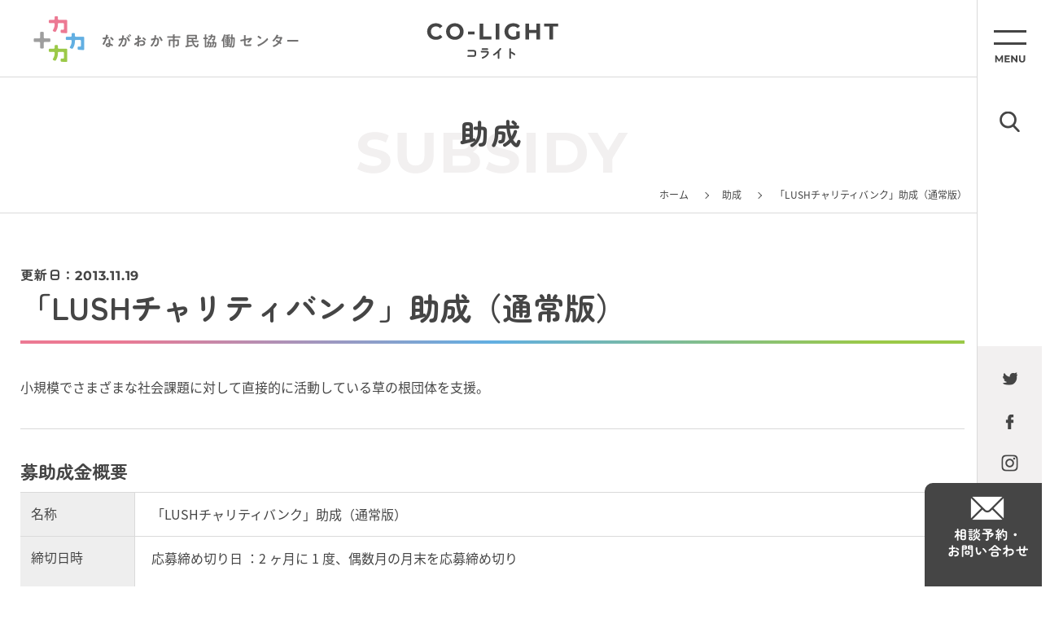

--- FILE ---
content_type: text/html; charset=UTF-8
request_url: https://nkyod.org/subsidy-list/2121
body_size: 6703
content:

<!DOCTYPE HTML>
<html lang="ja">

<head>
	<meta charset="UTF-8">
	<meta name="format-detection" content="telephone=no">
	<meta name="viewport" content="width=device-width, initial-scale=1.0, user-scalable=no">
	  <title>「LUSHチャリティバンク」助成（通常版） - ながおか市民協働センターウェブサイト｜コライト</title>
  <meta name="description" content="ながおか市民協働センターは、市民・地域・企業など様々な分野の市民活動やボランティア活動等をサポートします。「活動をPRしたい」「イベント企画を相談したい」「ボランティアに参加したい」など、まずは気軽にご相談ください。 お待ちしてます！">
  <meta name="keywords" content="長岡,NPO,アオーレ,らこって,協働,のも～れ,市民活動,コライト" />

  
	<link rel="shortcut icon" href="https://nkyod.org/wp-content/themes/colight02/assets/img/favicon.ico" />
	<script src="https://nkyod.org/wp-content/themes/colight02/assets/js/jquery-3.6.1.min.js"></script>
	<script src="https://nkyod.org/wp-content/themes/colight02/assets/js/modaal/modaal.min.js"></script>
		<script src="https://nkyod.org/wp-content/themes/colight02/assets/js/functions2.js"></script>
	<link href="https://nkyod.org/wp-content/themes/colight02/assets/js/modaal/modaal.min.css" rel="stylesheet" />
		<link href="https://nkyod.org/wp-content/themes/colight02/style.css?v=2" rel="stylesheet" />

	
	  <script>
//    (function(i, s, o, g, r, a, m) {
//      i['GoogleAnalyticsObject'] = r;
//      i[r] = i[r] || function() {
//        (i[r].q = i[r].q || []).push(arguments)
//      }, i[r].l = 1 * new Date();
//      a = s.createElement(o),
//        m = s.getElementsByTagName(o)[0];
//      a.async = 1;
//      a.src = g;
//      m.parentNode.insertBefore(a, m)
//    })(window, document, 'script', '//www.google-analytics.com/analytics.js', 'ga');
//    ga('create', 'UA-41136483-1', 'nkyod.org');
//    ga('send', 'pageview');
  </script>
  <!-- Google tag (gtag.js) -->
  <script async src="https://www.googletagmanager.com/gtag/js?id=G-T3R0YTDWFC"></script>
  <script>
    window.dataLayer = window.dataLayer || [];
    function gtag(){dataLayer.push(arguments);}
    gtag('js', new Date());
    gtag('config', 'G-T3R0YTDWFC');
  </script>
</head>

<body class="single single-subsidy-list single- ">

	
    <nav class="c-side-nav01">
    <div class="c-side-nav01__inner">
      <ul class="c-side-nav01__block01">
        <li>
          <div class="c-side-nav01__menu01 js-menu-btn01"></div>
        </li>
        <li>
          <div class="c-side-nav01__search01 js-search-btn01">
            <img src="/wp-content/themes/colight02/assets/img/img_06.png" alt="">
          </div>
        </li>
      </ul>
      <ul class="c-side-nav01__block02">
                <li>
          <a href="https://twitter.com/nagaokakyodoctr" target="_blank">
            <img src="/wp-content/themes/colight02/assets/img/img_07.png" alt="twitter">
          </a>
        </li>
        <li>
          <a href="https://www.facebook.com/nagaokakyodocenter/" target="_blank">
            <img src="/wp-content/themes/colight02/assets/img/img_08.png" alt="facebook">
          </a>
        </li>
                <li>
          <a href="https://www.instagram.com/nagaokakyodocenter/" target="_blank">
            <img src="/wp-content/themes/colight02/assets/img/img_09.png" alt="instgram">
          </a>
        </li>
      </ul>
      <div class="c-side-nav01__block03">
        <a href="/contact">
          <img src="/wp-content/themes/colight02/assets/img/img_10.png" alt="相談予約・お問い合わせ">
        </a>
      </div>
    </div>
  </nav>

    <nav class="c-menu01 js-menu01">
    <div class="c-menu01__inner01">
      <div class="c-menu01__head01">
        <a href="/">
            <picture class="">
    <source media="(max-width: 767px)" srcset="/wp-content/themes/colight02/assets/img/img_17_sp.png">
    <img src="/wp-content/themes/colight02/assets/img/img_17.png" class="is-autosize ">
  </picture>
        </a>
        <span class="c-menu01__btn01 js-menu-close01"></span>
      </div>
      <div class="c-menu01__body01">
        <div class="c-menu01__wrap01">

          <div class="c-menu01__block01">
            <p class="c-menu01__title01 js-menu-title01">興味・関心</p>
            <ul class="c-menu01__list01">
              <li>
                <a href="/group-list">
                  <span class="c-menu01__text01">活動団体</span>
                  <span class="c-menu01__text02">GROUPS</span>
                </a>
              </li>
              <li>
                <a href="/event-list">
                  <span class="c-menu01__text01">イベント</span>
                  <span class="c-menu01__text02">EVENT</span>
                </a>
              </li>
              <li>
                <a href="/cooperation">
                  <span class="c-menu01__text01">ボランティア・協力者</span>
                  <span class="c-menu01__text02">VOLUNTEER</span>
                </a>
              </li>
              <li>
                <a href="/donation">
                  <span class="c-menu01__text01">寄付・協賛</span>
                  <span class="c-menu01__text02">DONATION</span>
                </a>
              </li>
              <li>
                <a href="/ticket-list">
                  <span class="c-menu01__text01">チケット</span>
                  <span class="c-menu01__text02">TICKET</span>
                </a>
              </li>
            </ul>
          </div>

          <div class="c-menu01__block01">
            <p class="c-menu01__title01 js-menu-title01">お役立ち</p>
            <ul class="c-menu01__list01">

              <li>
                <a href="/toranomaki">
                  <span class="c-menu01__text01">市民活動虎の巻</span>
                  <span class="c-menu01__text02">TORANOMAKI</span>
                </a>
              </li>
              <li>
                <a href="/subsidy-list">
                  <span class="c-menu01__text01">助成</span>
                  <span class="c-menu01__text02">SUBSIDEY</span>
                </a>
              </li>
              <li>
                <a href="/nagaoka-subsidy">
                  <span class="c-menu01__text01">長岡市 未来共創補助金</span>
                  <span class="c-menu01__text02">NAGAOKA-SUBSIDEY</span>
                </a>
              </li>

              
            </ul>
          </div>

          <div class="c-menu01__block01">
            <p class="c-menu01__title01 js-menu-title01">読み物</p>
            <ul class="c-menu01__list01">
              <li>
                <a href="/feature">
                  <span class="c-menu01__text01">特集</span>
                  <span class="c-menu01__text02">FEATURE</span>
                </a>
              </li>
              <li>
                <a href="/player">
                  <span class="c-menu01__text01">Nagaoka Players</span>
                  <span class="c-menu01__text02">PLAYER</span>
                </a>
              </li>
              <li>
                <a href="/action">
                  <span class="c-menu01__text01">活動ピックアップ</span>
                  <span class="c-menu01__text02">ACTION</span>
                </a>
              </li>
              <li>
                <a href="/sdgs">
                  <span class="c-menu01__text01">長岡みんなのSDGs</span>
                  <span class="c-menu01__text02">SDGs</span>
                </a>
              </li>
              <li>
                <a href="/report-list">
                  <span class="c-menu01__text01">活動レポート</span>
                  <span class="c-menu01__text02">REPORT</span>
                </a>
              </li>
              <li>
                <a href="/toranomaki">
                  <span class="c-menu01__text01">市民活動虎の巻</span>
                  <span class="c-menu01__text02">TORANOMAKI</span>
                </a>
              </li>
            </ul>
          </div>


          <div class="c-menu01__block01">
            <p class="c-menu01__title01 js-menu-title01">協働センターについて</p>
            <ul class="c-menu01__list01">

              <li>
                <a href="/statement">
                  <span class="c-menu01__text01">協働のまち ながおか</span>
                  <span class="c-menu01__text02">STATEMENT</span>
                </a>
              </li>
              <li>
                <a href="/about">
                  <span class="c-menu01__text01">ながおか市民協働センターとは</span>
                  <span class="c-menu01__text02">ABOUT</span>
                </a>
              </li>
              <li>
                <a href="/access">
                  <span class="c-menu01__text01">アクセス</span>
                  <span class="c-menu01__text02">ACCESS</span>
                </a>
              </li>
              <li>
                <a href="/organization">
                  <span class="c-menu01__text01">運営団体</span>
                  <span class="c-menu01__text02">ORGANIZATION</span>
                </a>
              </li>
              <li>
                <a href="/coordinator">
                  <span class="c-menu01__text01">コーディネーター紹介</span>
                  <span class="c-menu01__text02">COORDINATOR</span>
                </a>
              </li>
            </ul>
          </div>

          <div class="c-menu01__block01">
            <p class="c-menu01__title01 js-menu-title01">施設・設備</p>
            <ul class="c-menu01__list01">
              <li>
                <a href="/facility">
                  <span class="c-menu01__text01">施設利用案内</span>
                  <span class="c-menu01__text02">FACILITY</span>
                </a>
              </li>
              <li>
                <a href="/room">
                  <span class="c-menu01__text01">会議室（協働ルーム）</span>
                  <span class="c-menu01__text02">ROOM</span>
                </a>
              </li>
              <li>
                <a href="/printer">
                  <span class="c-menu01__text01">印刷機</span>
                  <span class="c-menu01__text02">PRINTER</span>
                </a>
              </li>
            </ul>
          </div>

          <div class="c-menu01__block01">
            <p class="c-menu01__title01 js-menu-title01">サービス</p>
            <ul class="c-menu01__list01">
              <li>
                <a href="/pr-service">
                  <span class="c-menu01__text01">広報・PR<span class="c-menu01__text03">（活動おたすけパッケージ）</span></span>
                  <span class="c-menu01__text02">PR-SERVICE</span>
                </a>
              </li>
              <li>
                <a href="/ticket-service">
                  <span class="c-menu01__text01">チケットサービス</span>
                  <span class="c-menu01__text02">TICKET-SERVICE</span>
                </a>
              </li>
              <li>
                <a href="/member">
                  <span class="c-menu01__text01">団体登録</span>
                  <span class="c-menu01__text02">MEMBER</span>
                </a>
              </li>
              <li>
                <a href="/download">
                  <span class="c-menu01__text01">ダウンロード</span>
                  <span class="c-menu01__text02">DOWNLOAD</span>
                </a>
              </li>
            </ul>
          </div>

        </div>
      </div>

      <div class="c-menu01__foot01">
        <div class="c-menu01__wrap02">
          <div class="c-menu01__block02">
            <p class="c-menu01__title02">メディア</p>
            <ul class="c-menu01__list02">
              <li>
                <a href="/racotte-list">らこって</a>
              </li>
              <li>
                <a href="/radio">つながるラジオ</a>
              </li>
              <li>
                <a href="/newsletter">メールマガジン</a>
              </li>
            </ul>
          </div>
          <div class="c-menu01__block03">
            <ul class="c-menu01__list03">
              <li>
                <a href="/information-list">センターからのお知らせ</a>
              </li>
              <li>
                <a href="/term">利用規約</a>
              </li>
              <li>
                <a href="/privacy">個人情報保護方針</a>
              </li>
            </ul>
          </div>
        </div>
      </div>
    </div>
  </nav>

    <nav class="c-menu01 js-menu02">
    <div class="c-menu01__inner01">
      <div class="c-menu01__head01">
        <a href="/">
            <picture class="">
    <source media="(max-width: 767px)" srcset="/wp-content/themes/colight02/assets/img/img_17_sp.png">
    <img src="/wp-content/themes/colight02/assets/img/img_17.png" class="is-autosize ">
  </picture>
        </a>
        <span class="c-menu01__btn01 js-menu-btn01"></span>
      </div>
      <div class="c-menu01__body01">
        <div class="c-menu01__wrap03">
          <p class="c-menu01__title03">サイト内検索</p>

          
          <script async src="https://cse.google.com/cse.js?cx=42c8ed99cfde14f21">
          </script>
          <div class="c-search01">
            <div class="gcse-search"></div>
          </div>


        </div>
      </div>
    </div>
  </nav>

	<div class="l-main01">
		
    <header class="c-header01">
    <div class="c-header01__inner">
      <div class="c-header01__logo01">
        <a href="/">
          <img src="/wp-content/themes/colight02/assets/img/img_03.png" alt="ながおか市民協働センター">
        </a>
      </div>
      <div class="c-header01__logo02">
        <a href="/">
          <img src="/wp-content/themes/colight02/assets/img/img_02.png" alt="CO-LIGHT コライト">
        </a>
      </div>
    </div>
  </header>

    <div class="c-header02Wrap">
    <header class="c-header02">
      <div class="c-header02__inner">
        <div class="c-header02__block01">
          <a href="/contact" class="c-header02__contact">
            <img src="/wp-content/themes/colight02/assets/img/img_62.png" alt="" class="is-autosize">
          </a>
          <p class="c-header02__search js-search-btn01">
            <img src="/wp-content/themes/colight02/assets/img/img_63.png" alt="" class="is-autosize">
          </p>
        </div>
        <div class="c-header02__block02">
          <a href="/" class="c-header02__logo">
            <img src="/wp-content/themes/colight02/assets/img/img_61.png" alt="ながおか市民協働センター CO-LIGHT コライト" class="is-autosize">
          </a>
        </div>
        <div class="c-header02__block03">
          <p class="c-header02__menu js-menu-btn01">
            <img src="/wp-content/themes/colight02/assets/img/img_64.png" alt="" class="is-autosize">
          </p>
        </div>
      </div>
    </header>
  </div>

		
      <header class="l-pagehead01">
        <h2 class="c-title01">
    <span class="c-title01__text01">助成</span>
    <span class="c-title01__text02">SUBSIDY</span>
  </h2>
        <nav class="c-bread01">
    <div class="c-bread01__item">
      <a href="/">ホーム</a>
    </div>

    
        
    
        
    
        
    
        
    
        
    
        
    
        

    
              <div class="c-bread01__item">
        <a href="/subsidy-list">助成</a>
      </div>
    
    
        

    
        
    
        
    
        
    
        
    
            
    

    

    

    
    
    

          <div class="c-bread01__item">
        <span>「LUSHチャリティバンク」助成（通常版）</span>
      </div>
    
  </nav>
      </header>
  

<main class="p-single-common ">
	<div class="l-container01">


		
		
  <div class="c-single-head01">
    <div class="c-single-head01__wrap01">

              <span class="c-single-head01__date01">
          <span class="c-single-head01__date01__text">更新日：</span>2013.11.19        </span>
      
    </div>
    <div class="c-single-head01__wrap02">
            <h2 class="c-single-head01__title01">「LUSHチャリティバンク」助成（通常版）</h2>
    </div>
  </div>


		
		
		
  <div class="c-single-content01 js-single-content01">
    
<p>小規模でさまざまな社会課題に対して直接的に活動している草の根団体を支援。</p>
  </div>


		  <div class="c-single-detail01">
    <p class="c-single-detail01__title01">
      募助成金概要    </p>
    <div class="c-single-content01 js-single-content01">
                  
              <table class="c-table01">
          <tr>
            <th>名称</th>
            <td><p>「LUSHチャリティバンク」助成（通常版）</p></td>
          </tr>
          <tr>
            <th>締切日時</th>
            <td><p>応募締め切り日 ：2 ヶ月に 1 度、偶数月の月末を応募締め切り</p>
<p>2 月末日、4 月末日、6 月末日、8 月末日、10 月末日、12 月末日</p></td>
          </tr>
          <tr>
            <th>活動分野</th>
            <td>
              自然環境 | その他            </td>
          </tr>
          <tr>
            <th>助成対象となる活動内容</th>
            <td><p>①活動内容が下記分野にあてはまる団体。 <br />・自然環境の保護活動 <br />・動物の権利擁護活動 <br />・人権擁護・人道支援活動 <br /> <br />② 小規模で草の根活動を行っている団体。 団体の年間予算 3,500 万円以下* が目安です。 <br />小規模な活動団体は、活動は社会をよりよいものに変えていくのに効果的な活動をしているにも<br />関わらず、資金難の場合がしばしばあります。そのため、私たちは小規模な草の根活動を応援し<br />ています。 *年間予算はあくまでも目安です。活動内容を重視しますのでご相談ください。 <br /> <br />③他の助成財団からの助成金や寄付が集まりにくい団体。 <br />例えば、メディカルリサーチや病院など、医療関連は比較的資金が集まりやすい傾向にあります。<br />私たちは助成や寄付金が比較的集まりにくい団体や政府からの補助金を受けにくい団体を選ぶ<br />ことで、その格差を狭めたいと考えています。 <br /> <br />④社会をより良いものへ変革するために問題の根本を見極め、取り組む努力をしている団体。 <br />社会を変革するためには個人の意識や行動を変革することがとても重要です。そのための啓蒙、<br />教育、キャンペーン活動などは効果があると考えています。例えば、貧困で苦しむアフリカの人々<br />へ食糧をあげるだけではなく、野菜や果物の育て方を教え、売る方法を教えるプロジェクトなどの<br />方が根本を解決しようと取り組んでいるプロジェクトと判断されます。 <br /> <br />⑤波及効果があるプロジェクトを行っている団体。 <br />そのプロジェクトの背景にある課題を社会に広く知らせることでどんな効果があるか。また、その<br />プロジェクトを実施することでより多くの人に利益があるか。基本的には受益者が個人、少数の人<br />達に限るプロジェクトは支援しませんが、その活動を多くの人に知ってもらうことで得られる効果が大きなものであれば支援する可能性があります。</p>
<p>【その他の条件】 <br />・1 年以上の活動実績がある団体(法人格は問いませんが、株式会社、有限会社は不可とさせ<br />ていただきます)。 <br />・プロジェクトは必須ではありませんが、プロジェクトへの助成のほうがより具体的な内容と判<br />断され、優先される可能性があります。 <br />・ホームページで活動が閲覧できる団体。ホームページによって、申請内容だけでなくより深く<br />活動内容を知ることができます。 <br />・電子メールで連絡が可能な団体。 <br />・原則として、日本に事務局機能がある団体。 <br />・「ラッシュの信念」に賛同する団体。 必ずラッシュの信念をご一読ください。 <br /> <a href="http://www.lushjapan.com/aboutlush/whatslush/index.asp#webelieve">http://www.lushjapan.com/aboutlush/whatslush/index.asp#webelieve</a></p>
<p>&nbsp;</p>
<p>※以下のような団体、プロジェクトには原則として支援をしていません <br /> ・イベントや会議、シンポジウムの開催だけを目的とする団体 （実行委員会形式など）。 <br />・基金やファンドレイジング活動のための助成。 <br />・NPO、ボランティア団体を支援する団体への助成。</p></td>
          </tr>
          <tr>
            <th>助成金額</th>
            <td><p>10 万円～200 万円</p></td>
          </tr>
          <tr>
            <th>事業主体</th>
            <td><p>株式会社ラッシュジャパン</p></td>
          </tr>
          <tr>
            <th>県内の助成実績</th>
            <td></td>
          </tr>
          <tr>
            <th>ホームページ</th>
            <td><p><a href="http://www.lushjapan.com/ethical/charitybank/">http://www.lushjapan.com/ethical/charitybank/</a></p></td>
          </tr>
        </table>
      
                </div>
  </div>

		
		
	</div>
</main>




    
  

<footer class="c-foot01">
	<ul class="c-foot01__sns01">
		<li>
			<a href="https://twitter.com/nagaoka_kyodo" target="_blank">
				<img src="/wp-content/themes/colight02/assets/img/img_58.png" alt="twitter" class="is-autosize">
			</a>
		</li>
		<li>
			<a href="https://www.facebook.com/nagaokakyodocenter/" target="_blank">
				<img src="/wp-content/themes/colight02/assets/img/img_59.png" alt="facebook" class="is-autosize">
			</a>
		</li>
		<li>
			<a href="https://www.instagram.com/nagaoka_kyodoc/?hl=ja" target="_blank">
				<img src="/wp-content/themes/colight02/assets/img/img_60.png" alt="instgram" class="is-autosize">
			</a>
		</li>
	</ul>

	<div class="c-foot01__head01">
		  <picture class="">
    <source media="(max-width: 767px)" srcset="/wp-content/themes/colight02/assets/img/img_01_sp.png">
    <img src="/wp-content/themes/colight02/assets/img/img_01.png" class="is-autosize ">
  </picture>
	</div>
	<div class="c-foot01__address01">
		<address class="c-foot01__address01__text01">〒940-0062 長岡市大手通1-4-10 <br class="sp-only">シティホールプラザアオーレ長岡 西棟3階</address>
		<p class="c-foot01__address01__text02">開館：午前8時～午後9時（12月29日～1月3日除く）</p>
		<p class="c-foot01__address01__text03">TEL：<span class="pc-only">0258-39-2020</span><span class="sp-only"><a href="tel:0258-39-2020">0258-39-2020</a></span>
			　FAX：0258-39-2900</p>
	</div>
	<div class="c-foot01__frame01">
		<p class="c-foot01__frame01__title01">コーディネーター相談受付時間</p>
		<p class="c-foot01__frame01__text01">午前9時～午後6時（月～金）<br>※土日祝日または時間外のご相談については事前にご予約ください。</p>
	</div>
	<p class="c-foot01__copy01">Copyright🄫 ながおか市民協働センター</p>
	</div>

	</div><!-- /.l-main01 -->

	
	</body>

	</html>

--- FILE ---
content_type: application/javascript
request_url: https://nkyod.org/wp-content/themes/colight02/assets/js/functions2.js
body_size: 2364
content:
////////////////////////////////
// SP画像自動サイズ
////////////////////////////////
$(function () {
	$(window).on('load resize', function () {
		$("img.is-autosize").each(function () {
			let imgsize = this.naturalWidth / 320 / 2 * 100;
			imgsize = imgsize + "vw";
			if (window.matchMedia("(max-width: 768px)").matches) {
				$(this).css("width", imgsize);
			} else {
				$(this).css("width", '');
			}
		})
	});
});

///////////////////////////////////////////
// トップ ナビ
///////////////////////////////////////////
$(function () {
	if ($(".js-navi04").length) {
		$(".js-navi04 .js-btn").on('click', function () {
			$(this).closest('.js-navi04').find('.js-btn').removeClass('is-on');
			$(this).addClass('is-on');
		});
		$(".js-navi04 .js-btn01").on('click', function () {
			const target = $(this).data('tab');
			$('.js-tab01').hide();
			$('.js-tab01[data-tab=' + target + ']').show();
		});
		$(".js-navi04 .js-btn02").on('click', function () {
			const target = $(this).data('tab');
			$('.js-tab02').hide();
			$('.js-tab02[data-tab=' + target + ']').show();
		});
	}
});

///////////////////////////////////////////
// 虎の巻 ナビ
///////////////////////////////////////////
$(function () {
	if ($(".js-navi01").length) {
		$(".js-navi01").on('click', function () {
			$(this).next().slideToggle()
		});
	}
});

///////////////////////////////////////////
// スライド
///////////////////////////////////////////
$(function () {
	if ($('.js-slide01').length) {
		$('.js-slide01').slick({
			infinite: true,
			dots: true,
			arrows: false,
			pauseOnHover: true,
			autoplay: true,
			autoplaySpeed: 3000,
			fade: true,
			responsive: [{
				breakpoint: 768,
				settings: {
					centerMode: true,
					fade: false,
					pauseOnHover: false,
					centerPadding: "8%"
				}
			}]
		});
	}
});

///////////////////////////////////////////
// モーダル
///////////////////////////////////////////
$(function () {
	const $modal = $(".js-modal");
	if ($modal.length > 0) {
		$modal.each(function () {
			const target = $(this).data('modal');
			$('.js-modal-' + target).modaal({
				content_source: "#" + target,
				background_scroll: false,
				hide_close: true
			});
		})
		$('.js-modal-close').on('click', function () {
			$('.js-modal').modaal('close');
		});
	}
});

///////////////////////////////////////////
// モーダル内 選択解除
///////////////////////////////////////////
const updateInputText = function (num) {
	let tmp = '';
	let i = 0;
	$('.js-search-text' + num + '-list input[type=checkbox]:checked').each(function () {
		if (i != 0) {
			tmp += '、';
		}
		tmp += $(this).data('text');
		i++;
	});
	if (tmp) {
		if (tmp.length > 9) {
			tmp = tmp.slice(0, 9) + '…';
		}
		$('.js-search-text' + num + '-target').text(tmp);
	} else {
		$('.js-search-text' + num + '-target').text('選択してください');
	}
}

$(function () {
	$('.js-clear').on('click', function () {
		const target = $(this).data('clear');
		$('.' + target + ' input[type="checkbox"]').removeAttr('checked').prop('checked', false).change();
		updateInputText('01');
		updateInputText('02');
	});
});

///////////////////////////////////////////
// モーダル内 選択をテキストに反映
///////////////////////////////////////////
$(function () {
	if ($('.js-search-text01-list').length) {
		updateInputText('01');
		updateInputText('02');
		$('.js-search-text01-list input[type=checkbox]').on('click', function () {
			updateInputText('01');
		});
		$('.js-search-text02-list input[type=checkbox]').on('click', function () {
			updateInputText('02');
		});
	}
});


///////////////////////////////////////////
// サイドナビ
///////////////////////////////////////////
$(function () {

	$('.js-menu-btn01').on('click', function () {
		if ($(this).hasClass('is-open')) {
			$('.js-menu01').fadeOut(200);
			$('.js-menu02').fadeOut(200);
		} else {
			$('.js-menu01').fadeIn(200);
		}

		$('.js-search-btn01').toggleClass('is-open');
		$(this).toggleClass('is-open');
	});

	$('.js-menu-close01').on('click', function () {
		$('.js-menu01').fadeOut(200);
		$('.js-menu02').fadeOut(200);
		$('.js-menu-btn01').removeClass('is-open');
		$('.js-search-btn01').removeClass('is-open');
	});

	$('.js-search-btn01').on('click', function () {
		if ($(this).hasClass('is-open')) {} else {
			$('.js-menu02').fadeIn(200);
			$(this).toggleClass('is-open');
			$('.js-menu-btn01').toggleClass('is-open');
		}
	});

});


///////////////////////////////////////////
// SP ヘッダー　メニュー内
///////////////////////////////////////////
$(function () {

	$('.js-menu-title01').on('click', function () {
		if (window.matchMedia("(max-width: 768px)").matches) {
			$(this).next().slideToggle();
			$(this).toggleClass("is-open");
		}
	});

});


///////////////////////////////////////////
// 関連記事 有無
///////////////////////////////////////////
$(function () {
	if ($('.js-kanren01').length) {
		$('body').addClass('is-has-kanren01');
	}
});

///////////////////////////////////////////
// 団体検索 並べ替え送信
///////////////////////////////////////////
$(function () {
	if ($('.js-search-order').length) {
		$('.js-search-order').on("change", function () {
			$(this).closest('form').submit();
		});
	}
});

///////////////////////////////////////////
// 記事本文リンク
///////////////////////////////////////////
$(function () {
	if ($('.js-single-content01').length) {
		$('.js-single-content01 a').each(function () {

			let href = $(this).attr('href');

			let target = $(this).attr('target')

			if (href != null) {
				href = href.replace(/#/g, '');
				if (href.match(/.doc/i)) {
					$(this).addClass("c-link03");
				} else if (href.match(/.xls/i)) {
					$(this).addClass("c-link04");
				} else if (href.match(/.ppt/i)) {
					$(this).addClass("c-link05");
				} else if (href.match(/.pdf/i)) {
					$(this).addClass("c-link06");
				}
			}

			if (
				(href.indexOf('http://') != -1 || href.indexOf('https://') != -1) &&
				!(typeof target !== 'undefined' && target !== false) &&
				!(href.indexOf(location.host) != -1)
			) {
				$(this).attr('target', '_blank');
				$(this).addClass("c-link02");
			}

			if ($(this).find('img').length) {
				$(this).addClass('c-link-hasimg');
			}

		});
	}
});


////////////////////////////////////////////
////////////////////////////////////////////
////////////////////////////////////////////


//スライド
/*
$(function () {
	$('.c-slide1 ul').bxSlider({
		auto: true,
		controls: true,
		touchEnabled: true,
		slideMargin: 0,
		pager: true,
		breaks: [{
				screen: 0,
				slides: 1,
				pager: true,
			},
			{
				screen: 640,
				slides: 1,
				pager: true
			},
		]
	});
});
*/

//スクロール
$(function () {
	$('a[href^="#"]').click(function () {
		var speed = 400;
		var href = $(this).attr("href");
		var target = $(href == "#" || href == "" ? 'html' : href);
		var position = target.offset().top;
		$('body,html').animate({
			scrollTop: position
		}, speed, 'swing');
		return false;
	});
	var topBtn = $('.c-gotop');
	topBtn.hide();
	$(window).scroll(function () {
		if ($(this).scrollTop() > 100) {
			topBtn.fadeIn();
		} else {
			topBtn.fadeOut();
		}
	});
});

//アコーディオン
$(function () {
	$(".is-accordion .is-body").hide();
	$(".is-accordion .is-head.is-open +.is-body").show();
	$(".is-accordion .is-head").click(function (e) {
		$(this).toggleClass("is-open");
		$("+.is-body", this).slideToggle(400);
	});
});